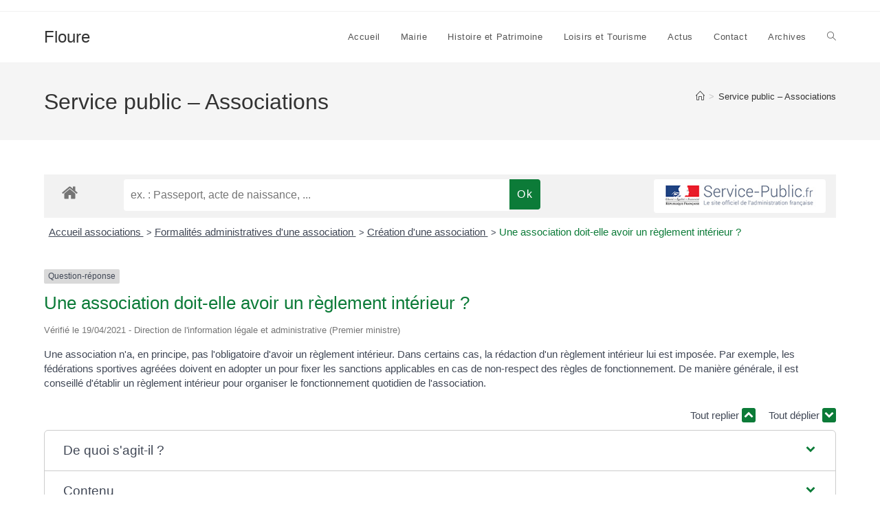

--- FILE ---
content_type: text/html; charset=utf-8
request_url: https://www.google.com/recaptcha/api2/anchor?ar=1&k=6Lfja8EZAAAAACdfOOXbVMGW59hcvsxICW0WzYBa&co=aHR0cHM6Ly9mbG91cmUuZnI6NDQz&hl=en&v=PoyoqOPhxBO7pBk68S4YbpHZ&size=normal&anchor-ms=20000&execute-ms=30000&cb=qdgk3v23priw
body_size: 49566
content:
<!DOCTYPE HTML><html dir="ltr" lang="en"><head><meta http-equiv="Content-Type" content="text/html; charset=UTF-8">
<meta http-equiv="X-UA-Compatible" content="IE=edge">
<title>reCAPTCHA</title>
<style type="text/css">
/* cyrillic-ext */
@font-face {
  font-family: 'Roboto';
  font-style: normal;
  font-weight: 400;
  font-stretch: 100%;
  src: url(//fonts.gstatic.com/s/roboto/v48/KFO7CnqEu92Fr1ME7kSn66aGLdTylUAMa3GUBHMdazTgWw.woff2) format('woff2');
  unicode-range: U+0460-052F, U+1C80-1C8A, U+20B4, U+2DE0-2DFF, U+A640-A69F, U+FE2E-FE2F;
}
/* cyrillic */
@font-face {
  font-family: 'Roboto';
  font-style: normal;
  font-weight: 400;
  font-stretch: 100%;
  src: url(//fonts.gstatic.com/s/roboto/v48/KFO7CnqEu92Fr1ME7kSn66aGLdTylUAMa3iUBHMdazTgWw.woff2) format('woff2');
  unicode-range: U+0301, U+0400-045F, U+0490-0491, U+04B0-04B1, U+2116;
}
/* greek-ext */
@font-face {
  font-family: 'Roboto';
  font-style: normal;
  font-weight: 400;
  font-stretch: 100%;
  src: url(//fonts.gstatic.com/s/roboto/v48/KFO7CnqEu92Fr1ME7kSn66aGLdTylUAMa3CUBHMdazTgWw.woff2) format('woff2');
  unicode-range: U+1F00-1FFF;
}
/* greek */
@font-face {
  font-family: 'Roboto';
  font-style: normal;
  font-weight: 400;
  font-stretch: 100%;
  src: url(//fonts.gstatic.com/s/roboto/v48/KFO7CnqEu92Fr1ME7kSn66aGLdTylUAMa3-UBHMdazTgWw.woff2) format('woff2');
  unicode-range: U+0370-0377, U+037A-037F, U+0384-038A, U+038C, U+038E-03A1, U+03A3-03FF;
}
/* math */
@font-face {
  font-family: 'Roboto';
  font-style: normal;
  font-weight: 400;
  font-stretch: 100%;
  src: url(//fonts.gstatic.com/s/roboto/v48/KFO7CnqEu92Fr1ME7kSn66aGLdTylUAMawCUBHMdazTgWw.woff2) format('woff2');
  unicode-range: U+0302-0303, U+0305, U+0307-0308, U+0310, U+0312, U+0315, U+031A, U+0326-0327, U+032C, U+032F-0330, U+0332-0333, U+0338, U+033A, U+0346, U+034D, U+0391-03A1, U+03A3-03A9, U+03B1-03C9, U+03D1, U+03D5-03D6, U+03F0-03F1, U+03F4-03F5, U+2016-2017, U+2034-2038, U+203C, U+2040, U+2043, U+2047, U+2050, U+2057, U+205F, U+2070-2071, U+2074-208E, U+2090-209C, U+20D0-20DC, U+20E1, U+20E5-20EF, U+2100-2112, U+2114-2115, U+2117-2121, U+2123-214F, U+2190, U+2192, U+2194-21AE, U+21B0-21E5, U+21F1-21F2, U+21F4-2211, U+2213-2214, U+2216-22FF, U+2308-230B, U+2310, U+2319, U+231C-2321, U+2336-237A, U+237C, U+2395, U+239B-23B7, U+23D0, U+23DC-23E1, U+2474-2475, U+25AF, U+25B3, U+25B7, U+25BD, U+25C1, U+25CA, U+25CC, U+25FB, U+266D-266F, U+27C0-27FF, U+2900-2AFF, U+2B0E-2B11, U+2B30-2B4C, U+2BFE, U+3030, U+FF5B, U+FF5D, U+1D400-1D7FF, U+1EE00-1EEFF;
}
/* symbols */
@font-face {
  font-family: 'Roboto';
  font-style: normal;
  font-weight: 400;
  font-stretch: 100%;
  src: url(//fonts.gstatic.com/s/roboto/v48/KFO7CnqEu92Fr1ME7kSn66aGLdTylUAMaxKUBHMdazTgWw.woff2) format('woff2');
  unicode-range: U+0001-000C, U+000E-001F, U+007F-009F, U+20DD-20E0, U+20E2-20E4, U+2150-218F, U+2190, U+2192, U+2194-2199, U+21AF, U+21E6-21F0, U+21F3, U+2218-2219, U+2299, U+22C4-22C6, U+2300-243F, U+2440-244A, U+2460-24FF, U+25A0-27BF, U+2800-28FF, U+2921-2922, U+2981, U+29BF, U+29EB, U+2B00-2BFF, U+4DC0-4DFF, U+FFF9-FFFB, U+10140-1018E, U+10190-1019C, U+101A0, U+101D0-101FD, U+102E0-102FB, U+10E60-10E7E, U+1D2C0-1D2D3, U+1D2E0-1D37F, U+1F000-1F0FF, U+1F100-1F1AD, U+1F1E6-1F1FF, U+1F30D-1F30F, U+1F315, U+1F31C, U+1F31E, U+1F320-1F32C, U+1F336, U+1F378, U+1F37D, U+1F382, U+1F393-1F39F, U+1F3A7-1F3A8, U+1F3AC-1F3AF, U+1F3C2, U+1F3C4-1F3C6, U+1F3CA-1F3CE, U+1F3D4-1F3E0, U+1F3ED, U+1F3F1-1F3F3, U+1F3F5-1F3F7, U+1F408, U+1F415, U+1F41F, U+1F426, U+1F43F, U+1F441-1F442, U+1F444, U+1F446-1F449, U+1F44C-1F44E, U+1F453, U+1F46A, U+1F47D, U+1F4A3, U+1F4B0, U+1F4B3, U+1F4B9, U+1F4BB, U+1F4BF, U+1F4C8-1F4CB, U+1F4D6, U+1F4DA, U+1F4DF, U+1F4E3-1F4E6, U+1F4EA-1F4ED, U+1F4F7, U+1F4F9-1F4FB, U+1F4FD-1F4FE, U+1F503, U+1F507-1F50B, U+1F50D, U+1F512-1F513, U+1F53E-1F54A, U+1F54F-1F5FA, U+1F610, U+1F650-1F67F, U+1F687, U+1F68D, U+1F691, U+1F694, U+1F698, U+1F6AD, U+1F6B2, U+1F6B9-1F6BA, U+1F6BC, U+1F6C6-1F6CF, U+1F6D3-1F6D7, U+1F6E0-1F6EA, U+1F6F0-1F6F3, U+1F6F7-1F6FC, U+1F700-1F7FF, U+1F800-1F80B, U+1F810-1F847, U+1F850-1F859, U+1F860-1F887, U+1F890-1F8AD, U+1F8B0-1F8BB, U+1F8C0-1F8C1, U+1F900-1F90B, U+1F93B, U+1F946, U+1F984, U+1F996, U+1F9E9, U+1FA00-1FA6F, U+1FA70-1FA7C, U+1FA80-1FA89, U+1FA8F-1FAC6, U+1FACE-1FADC, U+1FADF-1FAE9, U+1FAF0-1FAF8, U+1FB00-1FBFF;
}
/* vietnamese */
@font-face {
  font-family: 'Roboto';
  font-style: normal;
  font-weight: 400;
  font-stretch: 100%;
  src: url(//fonts.gstatic.com/s/roboto/v48/KFO7CnqEu92Fr1ME7kSn66aGLdTylUAMa3OUBHMdazTgWw.woff2) format('woff2');
  unicode-range: U+0102-0103, U+0110-0111, U+0128-0129, U+0168-0169, U+01A0-01A1, U+01AF-01B0, U+0300-0301, U+0303-0304, U+0308-0309, U+0323, U+0329, U+1EA0-1EF9, U+20AB;
}
/* latin-ext */
@font-face {
  font-family: 'Roboto';
  font-style: normal;
  font-weight: 400;
  font-stretch: 100%;
  src: url(//fonts.gstatic.com/s/roboto/v48/KFO7CnqEu92Fr1ME7kSn66aGLdTylUAMa3KUBHMdazTgWw.woff2) format('woff2');
  unicode-range: U+0100-02BA, U+02BD-02C5, U+02C7-02CC, U+02CE-02D7, U+02DD-02FF, U+0304, U+0308, U+0329, U+1D00-1DBF, U+1E00-1E9F, U+1EF2-1EFF, U+2020, U+20A0-20AB, U+20AD-20C0, U+2113, U+2C60-2C7F, U+A720-A7FF;
}
/* latin */
@font-face {
  font-family: 'Roboto';
  font-style: normal;
  font-weight: 400;
  font-stretch: 100%;
  src: url(//fonts.gstatic.com/s/roboto/v48/KFO7CnqEu92Fr1ME7kSn66aGLdTylUAMa3yUBHMdazQ.woff2) format('woff2');
  unicode-range: U+0000-00FF, U+0131, U+0152-0153, U+02BB-02BC, U+02C6, U+02DA, U+02DC, U+0304, U+0308, U+0329, U+2000-206F, U+20AC, U+2122, U+2191, U+2193, U+2212, U+2215, U+FEFF, U+FFFD;
}
/* cyrillic-ext */
@font-face {
  font-family: 'Roboto';
  font-style: normal;
  font-weight: 500;
  font-stretch: 100%;
  src: url(//fonts.gstatic.com/s/roboto/v48/KFO7CnqEu92Fr1ME7kSn66aGLdTylUAMa3GUBHMdazTgWw.woff2) format('woff2');
  unicode-range: U+0460-052F, U+1C80-1C8A, U+20B4, U+2DE0-2DFF, U+A640-A69F, U+FE2E-FE2F;
}
/* cyrillic */
@font-face {
  font-family: 'Roboto';
  font-style: normal;
  font-weight: 500;
  font-stretch: 100%;
  src: url(//fonts.gstatic.com/s/roboto/v48/KFO7CnqEu92Fr1ME7kSn66aGLdTylUAMa3iUBHMdazTgWw.woff2) format('woff2');
  unicode-range: U+0301, U+0400-045F, U+0490-0491, U+04B0-04B1, U+2116;
}
/* greek-ext */
@font-face {
  font-family: 'Roboto';
  font-style: normal;
  font-weight: 500;
  font-stretch: 100%;
  src: url(//fonts.gstatic.com/s/roboto/v48/KFO7CnqEu92Fr1ME7kSn66aGLdTylUAMa3CUBHMdazTgWw.woff2) format('woff2');
  unicode-range: U+1F00-1FFF;
}
/* greek */
@font-face {
  font-family: 'Roboto';
  font-style: normal;
  font-weight: 500;
  font-stretch: 100%;
  src: url(//fonts.gstatic.com/s/roboto/v48/KFO7CnqEu92Fr1ME7kSn66aGLdTylUAMa3-UBHMdazTgWw.woff2) format('woff2');
  unicode-range: U+0370-0377, U+037A-037F, U+0384-038A, U+038C, U+038E-03A1, U+03A3-03FF;
}
/* math */
@font-face {
  font-family: 'Roboto';
  font-style: normal;
  font-weight: 500;
  font-stretch: 100%;
  src: url(//fonts.gstatic.com/s/roboto/v48/KFO7CnqEu92Fr1ME7kSn66aGLdTylUAMawCUBHMdazTgWw.woff2) format('woff2');
  unicode-range: U+0302-0303, U+0305, U+0307-0308, U+0310, U+0312, U+0315, U+031A, U+0326-0327, U+032C, U+032F-0330, U+0332-0333, U+0338, U+033A, U+0346, U+034D, U+0391-03A1, U+03A3-03A9, U+03B1-03C9, U+03D1, U+03D5-03D6, U+03F0-03F1, U+03F4-03F5, U+2016-2017, U+2034-2038, U+203C, U+2040, U+2043, U+2047, U+2050, U+2057, U+205F, U+2070-2071, U+2074-208E, U+2090-209C, U+20D0-20DC, U+20E1, U+20E5-20EF, U+2100-2112, U+2114-2115, U+2117-2121, U+2123-214F, U+2190, U+2192, U+2194-21AE, U+21B0-21E5, U+21F1-21F2, U+21F4-2211, U+2213-2214, U+2216-22FF, U+2308-230B, U+2310, U+2319, U+231C-2321, U+2336-237A, U+237C, U+2395, U+239B-23B7, U+23D0, U+23DC-23E1, U+2474-2475, U+25AF, U+25B3, U+25B7, U+25BD, U+25C1, U+25CA, U+25CC, U+25FB, U+266D-266F, U+27C0-27FF, U+2900-2AFF, U+2B0E-2B11, U+2B30-2B4C, U+2BFE, U+3030, U+FF5B, U+FF5D, U+1D400-1D7FF, U+1EE00-1EEFF;
}
/* symbols */
@font-face {
  font-family: 'Roboto';
  font-style: normal;
  font-weight: 500;
  font-stretch: 100%;
  src: url(//fonts.gstatic.com/s/roboto/v48/KFO7CnqEu92Fr1ME7kSn66aGLdTylUAMaxKUBHMdazTgWw.woff2) format('woff2');
  unicode-range: U+0001-000C, U+000E-001F, U+007F-009F, U+20DD-20E0, U+20E2-20E4, U+2150-218F, U+2190, U+2192, U+2194-2199, U+21AF, U+21E6-21F0, U+21F3, U+2218-2219, U+2299, U+22C4-22C6, U+2300-243F, U+2440-244A, U+2460-24FF, U+25A0-27BF, U+2800-28FF, U+2921-2922, U+2981, U+29BF, U+29EB, U+2B00-2BFF, U+4DC0-4DFF, U+FFF9-FFFB, U+10140-1018E, U+10190-1019C, U+101A0, U+101D0-101FD, U+102E0-102FB, U+10E60-10E7E, U+1D2C0-1D2D3, U+1D2E0-1D37F, U+1F000-1F0FF, U+1F100-1F1AD, U+1F1E6-1F1FF, U+1F30D-1F30F, U+1F315, U+1F31C, U+1F31E, U+1F320-1F32C, U+1F336, U+1F378, U+1F37D, U+1F382, U+1F393-1F39F, U+1F3A7-1F3A8, U+1F3AC-1F3AF, U+1F3C2, U+1F3C4-1F3C6, U+1F3CA-1F3CE, U+1F3D4-1F3E0, U+1F3ED, U+1F3F1-1F3F3, U+1F3F5-1F3F7, U+1F408, U+1F415, U+1F41F, U+1F426, U+1F43F, U+1F441-1F442, U+1F444, U+1F446-1F449, U+1F44C-1F44E, U+1F453, U+1F46A, U+1F47D, U+1F4A3, U+1F4B0, U+1F4B3, U+1F4B9, U+1F4BB, U+1F4BF, U+1F4C8-1F4CB, U+1F4D6, U+1F4DA, U+1F4DF, U+1F4E3-1F4E6, U+1F4EA-1F4ED, U+1F4F7, U+1F4F9-1F4FB, U+1F4FD-1F4FE, U+1F503, U+1F507-1F50B, U+1F50D, U+1F512-1F513, U+1F53E-1F54A, U+1F54F-1F5FA, U+1F610, U+1F650-1F67F, U+1F687, U+1F68D, U+1F691, U+1F694, U+1F698, U+1F6AD, U+1F6B2, U+1F6B9-1F6BA, U+1F6BC, U+1F6C6-1F6CF, U+1F6D3-1F6D7, U+1F6E0-1F6EA, U+1F6F0-1F6F3, U+1F6F7-1F6FC, U+1F700-1F7FF, U+1F800-1F80B, U+1F810-1F847, U+1F850-1F859, U+1F860-1F887, U+1F890-1F8AD, U+1F8B0-1F8BB, U+1F8C0-1F8C1, U+1F900-1F90B, U+1F93B, U+1F946, U+1F984, U+1F996, U+1F9E9, U+1FA00-1FA6F, U+1FA70-1FA7C, U+1FA80-1FA89, U+1FA8F-1FAC6, U+1FACE-1FADC, U+1FADF-1FAE9, U+1FAF0-1FAF8, U+1FB00-1FBFF;
}
/* vietnamese */
@font-face {
  font-family: 'Roboto';
  font-style: normal;
  font-weight: 500;
  font-stretch: 100%;
  src: url(//fonts.gstatic.com/s/roboto/v48/KFO7CnqEu92Fr1ME7kSn66aGLdTylUAMa3OUBHMdazTgWw.woff2) format('woff2');
  unicode-range: U+0102-0103, U+0110-0111, U+0128-0129, U+0168-0169, U+01A0-01A1, U+01AF-01B0, U+0300-0301, U+0303-0304, U+0308-0309, U+0323, U+0329, U+1EA0-1EF9, U+20AB;
}
/* latin-ext */
@font-face {
  font-family: 'Roboto';
  font-style: normal;
  font-weight: 500;
  font-stretch: 100%;
  src: url(//fonts.gstatic.com/s/roboto/v48/KFO7CnqEu92Fr1ME7kSn66aGLdTylUAMa3KUBHMdazTgWw.woff2) format('woff2');
  unicode-range: U+0100-02BA, U+02BD-02C5, U+02C7-02CC, U+02CE-02D7, U+02DD-02FF, U+0304, U+0308, U+0329, U+1D00-1DBF, U+1E00-1E9F, U+1EF2-1EFF, U+2020, U+20A0-20AB, U+20AD-20C0, U+2113, U+2C60-2C7F, U+A720-A7FF;
}
/* latin */
@font-face {
  font-family: 'Roboto';
  font-style: normal;
  font-weight: 500;
  font-stretch: 100%;
  src: url(//fonts.gstatic.com/s/roboto/v48/KFO7CnqEu92Fr1ME7kSn66aGLdTylUAMa3yUBHMdazQ.woff2) format('woff2');
  unicode-range: U+0000-00FF, U+0131, U+0152-0153, U+02BB-02BC, U+02C6, U+02DA, U+02DC, U+0304, U+0308, U+0329, U+2000-206F, U+20AC, U+2122, U+2191, U+2193, U+2212, U+2215, U+FEFF, U+FFFD;
}
/* cyrillic-ext */
@font-face {
  font-family: 'Roboto';
  font-style: normal;
  font-weight: 900;
  font-stretch: 100%;
  src: url(//fonts.gstatic.com/s/roboto/v48/KFO7CnqEu92Fr1ME7kSn66aGLdTylUAMa3GUBHMdazTgWw.woff2) format('woff2');
  unicode-range: U+0460-052F, U+1C80-1C8A, U+20B4, U+2DE0-2DFF, U+A640-A69F, U+FE2E-FE2F;
}
/* cyrillic */
@font-face {
  font-family: 'Roboto';
  font-style: normal;
  font-weight: 900;
  font-stretch: 100%;
  src: url(//fonts.gstatic.com/s/roboto/v48/KFO7CnqEu92Fr1ME7kSn66aGLdTylUAMa3iUBHMdazTgWw.woff2) format('woff2');
  unicode-range: U+0301, U+0400-045F, U+0490-0491, U+04B0-04B1, U+2116;
}
/* greek-ext */
@font-face {
  font-family: 'Roboto';
  font-style: normal;
  font-weight: 900;
  font-stretch: 100%;
  src: url(//fonts.gstatic.com/s/roboto/v48/KFO7CnqEu92Fr1ME7kSn66aGLdTylUAMa3CUBHMdazTgWw.woff2) format('woff2');
  unicode-range: U+1F00-1FFF;
}
/* greek */
@font-face {
  font-family: 'Roboto';
  font-style: normal;
  font-weight: 900;
  font-stretch: 100%;
  src: url(//fonts.gstatic.com/s/roboto/v48/KFO7CnqEu92Fr1ME7kSn66aGLdTylUAMa3-UBHMdazTgWw.woff2) format('woff2');
  unicode-range: U+0370-0377, U+037A-037F, U+0384-038A, U+038C, U+038E-03A1, U+03A3-03FF;
}
/* math */
@font-face {
  font-family: 'Roboto';
  font-style: normal;
  font-weight: 900;
  font-stretch: 100%;
  src: url(//fonts.gstatic.com/s/roboto/v48/KFO7CnqEu92Fr1ME7kSn66aGLdTylUAMawCUBHMdazTgWw.woff2) format('woff2');
  unicode-range: U+0302-0303, U+0305, U+0307-0308, U+0310, U+0312, U+0315, U+031A, U+0326-0327, U+032C, U+032F-0330, U+0332-0333, U+0338, U+033A, U+0346, U+034D, U+0391-03A1, U+03A3-03A9, U+03B1-03C9, U+03D1, U+03D5-03D6, U+03F0-03F1, U+03F4-03F5, U+2016-2017, U+2034-2038, U+203C, U+2040, U+2043, U+2047, U+2050, U+2057, U+205F, U+2070-2071, U+2074-208E, U+2090-209C, U+20D0-20DC, U+20E1, U+20E5-20EF, U+2100-2112, U+2114-2115, U+2117-2121, U+2123-214F, U+2190, U+2192, U+2194-21AE, U+21B0-21E5, U+21F1-21F2, U+21F4-2211, U+2213-2214, U+2216-22FF, U+2308-230B, U+2310, U+2319, U+231C-2321, U+2336-237A, U+237C, U+2395, U+239B-23B7, U+23D0, U+23DC-23E1, U+2474-2475, U+25AF, U+25B3, U+25B7, U+25BD, U+25C1, U+25CA, U+25CC, U+25FB, U+266D-266F, U+27C0-27FF, U+2900-2AFF, U+2B0E-2B11, U+2B30-2B4C, U+2BFE, U+3030, U+FF5B, U+FF5D, U+1D400-1D7FF, U+1EE00-1EEFF;
}
/* symbols */
@font-face {
  font-family: 'Roboto';
  font-style: normal;
  font-weight: 900;
  font-stretch: 100%;
  src: url(//fonts.gstatic.com/s/roboto/v48/KFO7CnqEu92Fr1ME7kSn66aGLdTylUAMaxKUBHMdazTgWw.woff2) format('woff2');
  unicode-range: U+0001-000C, U+000E-001F, U+007F-009F, U+20DD-20E0, U+20E2-20E4, U+2150-218F, U+2190, U+2192, U+2194-2199, U+21AF, U+21E6-21F0, U+21F3, U+2218-2219, U+2299, U+22C4-22C6, U+2300-243F, U+2440-244A, U+2460-24FF, U+25A0-27BF, U+2800-28FF, U+2921-2922, U+2981, U+29BF, U+29EB, U+2B00-2BFF, U+4DC0-4DFF, U+FFF9-FFFB, U+10140-1018E, U+10190-1019C, U+101A0, U+101D0-101FD, U+102E0-102FB, U+10E60-10E7E, U+1D2C0-1D2D3, U+1D2E0-1D37F, U+1F000-1F0FF, U+1F100-1F1AD, U+1F1E6-1F1FF, U+1F30D-1F30F, U+1F315, U+1F31C, U+1F31E, U+1F320-1F32C, U+1F336, U+1F378, U+1F37D, U+1F382, U+1F393-1F39F, U+1F3A7-1F3A8, U+1F3AC-1F3AF, U+1F3C2, U+1F3C4-1F3C6, U+1F3CA-1F3CE, U+1F3D4-1F3E0, U+1F3ED, U+1F3F1-1F3F3, U+1F3F5-1F3F7, U+1F408, U+1F415, U+1F41F, U+1F426, U+1F43F, U+1F441-1F442, U+1F444, U+1F446-1F449, U+1F44C-1F44E, U+1F453, U+1F46A, U+1F47D, U+1F4A3, U+1F4B0, U+1F4B3, U+1F4B9, U+1F4BB, U+1F4BF, U+1F4C8-1F4CB, U+1F4D6, U+1F4DA, U+1F4DF, U+1F4E3-1F4E6, U+1F4EA-1F4ED, U+1F4F7, U+1F4F9-1F4FB, U+1F4FD-1F4FE, U+1F503, U+1F507-1F50B, U+1F50D, U+1F512-1F513, U+1F53E-1F54A, U+1F54F-1F5FA, U+1F610, U+1F650-1F67F, U+1F687, U+1F68D, U+1F691, U+1F694, U+1F698, U+1F6AD, U+1F6B2, U+1F6B9-1F6BA, U+1F6BC, U+1F6C6-1F6CF, U+1F6D3-1F6D7, U+1F6E0-1F6EA, U+1F6F0-1F6F3, U+1F6F7-1F6FC, U+1F700-1F7FF, U+1F800-1F80B, U+1F810-1F847, U+1F850-1F859, U+1F860-1F887, U+1F890-1F8AD, U+1F8B0-1F8BB, U+1F8C0-1F8C1, U+1F900-1F90B, U+1F93B, U+1F946, U+1F984, U+1F996, U+1F9E9, U+1FA00-1FA6F, U+1FA70-1FA7C, U+1FA80-1FA89, U+1FA8F-1FAC6, U+1FACE-1FADC, U+1FADF-1FAE9, U+1FAF0-1FAF8, U+1FB00-1FBFF;
}
/* vietnamese */
@font-face {
  font-family: 'Roboto';
  font-style: normal;
  font-weight: 900;
  font-stretch: 100%;
  src: url(//fonts.gstatic.com/s/roboto/v48/KFO7CnqEu92Fr1ME7kSn66aGLdTylUAMa3OUBHMdazTgWw.woff2) format('woff2');
  unicode-range: U+0102-0103, U+0110-0111, U+0128-0129, U+0168-0169, U+01A0-01A1, U+01AF-01B0, U+0300-0301, U+0303-0304, U+0308-0309, U+0323, U+0329, U+1EA0-1EF9, U+20AB;
}
/* latin-ext */
@font-face {
  font-family: 'Roboto';
  font-style: normal;
  font-weight: 900;
  font-stretch: 100%;
  src: url(//fonts.gstatic.com/s/roboto/v48/KFO7CnqEu92Fr1ME7kSn66aGLdTylUAMa3KUBHMdazTgWw.woff2) format('woff2');
  unicode-range: U+0100-02BA, U+02BD-02C5, U+02C7-02CC, U+02CE-02D7, U+02DD-02FF, U+0304, U+0308, U+0329, U+1D00-1DBF, U+1E00-1E9F, U+1EF2-1EFF, U+2020, U+20A0-20AB, U+20AD-20C0, U+2113, U+2C60-2C7F, U+A720-A7FF;
}
/* latin */
@font-face {
  font-family: 'Roboto';
  font-style: normal;
  font-weight: 900;
  font-stretch: 100%;
  src: url(//fonts.gstatic.com/s/roboto/v48/KFO7CnqEu92Fr1ME7kSn66aGLdTylUAMa3yUBHMdazQ.woff2) format('woff2');
  unicode-range: U+0000-00FF, U+0131, U+0152-0153, U+02BB-02BC, U+02C6, U+02DA, U+02DC, U+0304, U+0308, U+0329, U+2000-206F, U+20AC, U+2122, U+2191, U+2193, U+2212, U+2215, U+FEFF, U+FFFD;
}

</style>
<link rel="stylesheet" type="text/css" href="https://www.gstatic.com/recaptcha/releases/PoyoqOPhxBO7pBk68S4YbpHZ/styles__ltr.css">
<script nonce="AJ0iZFDWS54xySp1PLejuw" type="text/javascript">window['__recaptcha_api'] = 'https://www.google.com/recaptcha/api2/';</script>
<script type="text/javascript" src="https://www.gstatic.com/recaptcha/releases/PoyoqOPhxBO7pBk68S4YbpHZ/recaptcha__en.js" nonce="AJ0iZFDWS54xySp1PLejuw">
      
    </script></head>
<body><div id="rc-anchor-alert" class="rc-anchor-alert"></div>
<input type="hidden" id="recaptcha-token" value="[base64]">
<script type="text/javascript" nonce="AJ0iZFDWS54xySp1PLejuw">
      recaptcha.anchor.Main.init("[\x22ainput\x22,[\x22bgdata\x22,\x22\x22,\[base64]/[base64]/MjU1Ong/[base64]/[base64]/[base64]/[base64]/[base64]/[base64]/[base64]/[base64]/[base64]/[base64]/[base64]/[base64]/[base64]/[base64]/[base64]\\u003d\x22,\[base64]\\u003d\x22,\x22wrHDmUQ0w48UBMK5CV4KH8Oaw5Q0wrlpRA9AJcOhw487S8KjYsKBccOMeC3CsMOJw7F0w4/DusOBw6HDj8OeVC7DvcKnNsOwH8KRHXPDpCPDrMOsw6DCicOrw4tFwqDDpMOTw5jClsO/UndSCcK7wrpww5XCj0RQZmnDg00XRMOGw5bDqMOWw5o3RMKQN8OccMKWw5jCmhhAD8O2w5XDvGbDjcOTThY+wr3DoTMFA8OiTVDCr8Kzw44BwpJFwrzDvAFDw5fDlcO3w7TDgkJywp/DrMO1GGh7wpfCoMKadcKawpBZTXRnw5EVwpTDi3s5wqPCmiN9aiLDuybClzvDj8K0PMOswpcQZzjChSTDiB/CiCzDp0U2wqJhwr5Fw5TCtD7DmhvCncOkb1LCjGvDucKKIcKcNj5+C27DpncuwoXCnsKAw7rCnsOrwpDDtTfCoHzDkn7DgwPDksKAUMKcwoomwrhdaW95woTClm9xw6YyCmZYw5JhD8KbDATCrVBQwq0MXsKhJ8KWwoABw6/DmcOMZsO6EMOeHXc/[base64]/CjMKjVMKjDmvDuxHCs8KHQ8KpAsOFVcOWwo4Gw4/Dj1F+w7IpSMO0w7vDv8OseDEWw5DCisOFYsKOfWQ5wodiV8OAwol8IMKHLMOIwpkBw7rCpEMPPcK7BsK0KkvDusOCRcOYw4LCrBAfD2FaDHc4HgMNw47DiylbeMOXw4XDq8Oiw5PDosOzZcO8wo/DnsOGw4DDvSpKacO3UyzDlcOfw5k0w7zDtMOLBMKYaSTDpxHCllBHw73Ch8Kmw75VO18kIsONDWjCqcOywqvDuGRnXcOIUCzDo3Nbw6/Cv8KKcRDDhUpFw4LCtQXChCR1M1HChjYXBw83I8KUw6XDvifDi8KeYmQYwqpEwqDCp0U9HsKdNiLDkDUVw6XCoEkUeMOIw4HCkRhnbjvCkcK2SDk6RhnCsF5qwrlbw640YlV7w5o5LMOzWcK/NyEcEFVYw5zDosKlcVLDuCghYzTCrXZIX8KsMsKZw5BkbmB2w4A9w5HCnTLCjMKTwrB0VV3DnMKMXVrCnQ0Dw4toHAB4Fip9wpTDm8OVw7PCvsKKw6rDg0vChFJyG8OkwpNNYcKPPk7Cv3t9wrDCnMKPwovDp8OOw6zDgCfClR/DucO6wrE3wqzCksOfTGpsRMKew47DsnLDiTbCsw7Cr8K4NCheFGYQXENmw7wRw4h3wp3Cm8K/[base64]/USdrwonDscKZw7LCo8K3wqxaGMO+w7vClcOdBivDgm/CsMOUN8OhUsOww4LDlcKNSQd4QnPCtFslJMK+QcKqX1YRZHU8wp9awp7CpMK/ThM3P8K1wo7CgsOsecOlwofDrcKlImjDsBZkw4ICKlFsw59gwqDDosKpJMKAfgwFTsKfwrY0a2lnQUDDj8Ohw5EOw6LDpS7DuiAFXXdkwrZVw77CqMKjw5wFwpDChyLCmMOPHsONw4zDusOZcjHDnTjDjMOkwoIbKC0/[base64]/Ct8Odw73CksOQLxNow4J1w5F2P3ViOsOcMsKGwrLDn8OYY3bDn8OVwq5ZwpoKw4lYwobCtMKPfcKKw6HDgm3DoTfClsK1FsK/PS0lw4vDusK/w5TCuhZkwrjCkMK5w7JpBsOvFcO9eMORSxdxSMOfw6fCqlYkU8OKVW4EeyfCjW7Dt8KCPk5Aw63Dint8wpFGNgHDrApSwrvDmwbCiXI2TFBsw5nCnXlWa8OYwp4mwrjDiS0hw6PCrTNcQcOlZsK7GMOaC8ObRGDDogNQw7/[base64]/CksOEwpvDlMOnw4jDm20OC8OuJHrDrFhqw6vDtjMKw4gmbQvCojfCpynCl8O9aMKfE8OIYcKncyR1WlEQwrRiMMOMw47CjEcEw7opw6fDnMKWRMKbw6VXw7bCghDCmCEWAgDDiRfCljA/w5d3w6hOQjvCgMO8w6XCv8KVw45RwqzDusOTwrt/[base64]/Ck3LDsi4qw78Cw4LDlcOoS38Zw6MZOsKfwrrCpcKgw5nCtMOaw5/DjcO9JsOZwodtw4DCmFbDo8OcMMKJTsK9WzHDmkxtw6Qvb8OewonDpUkZwos/QMO6LQLDu8Onw6JDwqHCpEAjw77Cpn9uw4DDoh4Uw5o1w7t4e2vCpsObfcOcwpUDw7DCl8O5w5fDm0nDvcKRNcKyw6rDkMOFXsOawqrChVHDqsOwP1jDpHAge8KjwpjCoMKDHBJ/[base64]/Cg1/CrVk9w4vDlMKYw6JjWMO9w6vCh0M3w7bCtsKOwq8Ow77CpCFJIsOSWwTCjcKJJsO3w4I/[base64]/w6XCrsOBYcOMwojCjSHDssOqw41PwqzDgSzCkMOSw7R9w6gJwq/Du8OuP8KOw6lVwpHDvmjDqQJew4LDpAPCmnjCvcOHDsOMN8ORJ2B+wroSwooxwqfDsQ5eWxcnwqlJE8K3J1Alwq/CoTwZHTHCusODbcOswrZkw4rCgcONV8OTw4DDlcK6fAHDv8KucMOrw7XDkmhOwp8ew5XDrcKVRGcHw4HDiSYPw5fDrVPCjSYBZnTChMKcw6rCmQ9/w67DnsKZEk9rw7zDix9ywpHCrFUfw6bCr8KOd8KEw7dNw5QiesO1JDLDhMKsW8O6Yy/DvSESD3VEG3TDn0ZMNFrDjMO7IXw/w7xBwpkHKws0OsOFw6rCpEHCscOdZVrCj8KXKWk4wp5MwphMcsKxS8OVwqQRw4HCncOnw5wnwohPwrc5ORrDtG7ClsK0PkFbw5XCghjCvsKVwrY7DsOTwpfClXsBIcK4AFTCqcKDUMORw7QHw495w5l6w5ggJMO5az8SwqVEw6zCqcOPZGouw5/CnEwcRsKVw63CicORw5YYSynCrsKxV8K8PxrDlSbDv13CssOYOW3DhyjCgGbDlsKqwoTCmW8/LFIua3YGfMOlX8Kxw57CjXbDm1AAw53ClmJ2BnPDtz/[base64]/ClHDCt2lRw6vDrMOXRyweEMKcwqHDpV/CrgBDwq/DqU97bMK7KQ7ChAvCvsKiLsOWCRzDr8ODLsKxEcKpwofDqgpzJVnDr38dwqRiwp3DqcKxHcOhMcKeGcOow57Dr8OFwqxmw6Umw4vDhEvDjkQ5XRRHw641woTCk0xUCGQyfQlfwoMmWXprDMO5wpHCpSzCkVVPP8K/wpklw4BXwqHCoMOUw4wLFDjCt8K9CU/[base64]/XQFQMxEkR8OLQXoWw7bCuyfDsH3CmWbCtsOtw6TDh3R2ZT4bwojDoGRdwqh5w4kiCMOYflvDiMKlSMKZw6kQX8Klw4TCk8KpWB3CpcKGwoV0w6fCrcOlVT4BI8KFwqbDg8KQwp8+DHdpEzRsw7bCm8Kvwr/CosKgV8O/[base64]/w5cHw6jCksOnKVEWTMK7SF3CokDDmcOWaW5JS0/Cq8KQeDkxLGY/wqICwqTCihXDl8KFDsOyPRbDusO5LnTDu8K8KgRuw7rCvkTDlcO6w7LDgMKxwpxrwqnDq8O7aFzDhGjDqXMZwoY3wp/DghJPw5HCnBzClxwbwpLDlyFHIsOdw5bClxXDnD5nwrshw4/[base64]/QRrDu0HCvsKYDBFiwoZ2bsOGcMOfwq0yRsKdwqYWw61XB1wSw68kw7s5ZMO6Km3ClRXCvz9Zw4zDkMKHwrvCrMO5w5TDniHCv3zCncKhJMKJwoHCvsK9E8Kiw4LCrRE/woVINsKDw78ewqopwqzClsK4FsKIwppowpgreyvDsMObwrPDvDswwrDDt8K1FsOWwqIbwqXDoHPDr8KMw6/CrMKRJyTDoh7DusOBwrwkwqbDtMKOwppuw6JrFEXDghrDj3PCpcKLMsKVw7Z0Ox7DpMKdw7lhAg7DgsKow6/DgzrCscOow7TDrcObfzp7esKUVhDClsOHw7hDK8K0w4wUwrwdw7rDqsOmEHLCvcKEQTUAWsOCw7JsTVNwMnzCil3DvXMLwpEow6J2JwAYCcO0wqh/GTXCiQDDqmgyw7leRALCjMOsJ2zDhMK6ZH/CusKkwotsU1FUZAADWCjDmMOrw6LCo3/[base64]/bcOmHMO8wqduenlZwpFiw6s1Vgg/MXrDuG86PMKBSiwcOVx8w4lNe8K/w7jCs8O4cRcQw5tmDsKDIMKDwqp8dgLCrXMIIsKGQADCqMOJDsOXw5MGesKpwp7CmwYhw5k9w5BaXcK1OzDCpMOFJMKtwqDDq8OJwqYnTGrCok/DrBsTwp9Jw57CgMK/IW3CpsOoPWnDksOfbMKKcg/[base64]/Cog/DtsO5wrjDksO1eUhaw57DmcKpZ2DChMOdw5APw4h9d8KjI8O8GMKqw49ybcO9w65Uw7PDhH1/Jx5EDcOpw69+EMO1GD4cCQUHc8KecMOFwoM3w5EAwo95V8O8Z8KOHMOge1DCpGltw45Gw5nCkMK4RxhrK8KmwokMLgbCt07CknvCqCJMcXLCtnhscMK0KMOwHH/[base64]/CosOnw4tnw49jwrdpbcOSWsOmw5DDlMOPw6FlA8O8wq99woHCmcKzHcOww6sRw6kqES51JhVUw5/CjcK5DsK8w74tw5bDusKsIsOBw5XClTHCuSjDohc6wocjKMOtwrHDk8KDw57DujrDuTs9O8KXZhdmw5LDsMK9QMOxw4gzw5Y0woHDm1LDvcOaOcO+fXR3w7ltw6sMU3Eiwrg7w7/DgRIow7AFXsOMwpXCkMOjw5R1OsO5SyMWwopxV8OJw5bDmgLDtWgaMhh0wpcLwq7DgcKDw6nDrsKfw5jDtsKJZsOJwpzDpxgwAsKXacKdwpx2w67DiMKWfmDDhcOgLxfCmsOpTsKqJXBHw7/CrgXDpHHDs8KAw7HCkMKdVmZ1KMO8wr04Q1Anwo3DoRFMTcKqw6/Do8OwOXjCtitza0DCrCLDvcO6wpXCsVzDl8Kyw63Cl0fCthDDlE8VbcOiOVkeOlDDhwBZdWhcwrvCocOyOHZkbB3Ch8OuwroDKwQlXgHClMOfwojDqMKpwobDtAjDpcO/w6rClVhgwrvDvcO+w5/ChsKQT2HDrMKcwpkrw4MuwobCnsOVwoR7wq1cORpaOsK0A2vDjiHCiMOlfcOXLMOzw7bDlMOlBcODw7luJcOEPmzCrgk1w604eMOkX8KMVxMfw7ogZ8KyHUzDn8KLCzrDgcKmKcOZZG7CpHF7HgHCvSbCvj5kIMOuc0l9w4DDnyfCmsOJwo5bw5dNwo/DisOUw6VASE3DpMOrwojDgnXDrMKPfMKFw7rDtQDCiALDs8Ohw5vDvxpgGcKqBAfCokvDjsKzwofCphg4KhfCmk7Cr8O8V8Knwr/DpTzCiinCqDxJw7jCjcKebGnCrQEyTDnDpsOdC8KyDHjCviTCj8KEAMOzQ8Ogwo/Du3EWwpHCtcK3NXQJwoXDkSTDgEdpwqxxwoDDsWBaHl3CtwXCpQIxdGfDlgvDh07CtizDuT0qAgpndEPDmyMqF2gaw6NId8OtS0sbb0bDsmVBwo1TDcK6eMKnRGZINMOwwpbDqj0yUMKaD8OTa8ONwro/[base64]/wo7Cs2QvwoFCwqvDh8O5wrrCpcK3w77DnHV1wojCtCQSJDzCgcKtw5gmTh13CzTClADCu3ciwqNSwoPDu3ULwqHCqxTDmHXCl8K/bFjDvGfDmx1lSBXCsMKAaU9Uw5PDl3jDpw/[base64]/wqDDgsK9w5zDqcOwwoczw6XDk8O3L8K5w6jCtcOmZwE7wpvDkG3CnGHCoE/CojDCkXXCnlI9dEshwqRBwrHDlFdZwo/Cp8OTwqLDg8OmwpdNwqw4NMOhwoFBB3Aww6RSNcOww6NEw7QaIlgiw5UNZy7Dp8K4A34JwrvDlCbDr8K+wpzCpcK3wrjDoMKYGcKbdcKvwq8BDhtWcw/CksKRVcOsZMKsIcKMw6HDnQbCqgnDjkx6XVVUPMKMX2/[base64]/CgDTCscKcRS7CoSJpwrMDwo3CgcOKPAPDpMKaw5Z/w7zCr3DDvyHCmsKrJBc7XMK4YsK2wqLDrcKSVsOMfm9aLyQIwo7CpGLCnsOjwrjCu8OmCMK6BxHDiBp6wrnDpcOOwqjDmMKmQTfCmAYkwp7CtcKCw6B3fB/CqAExw6BawqvDrTpDAsOFXD3Cq8KPwqBXaAE0ScKywpAHw7vCmsOPwqUXwo/DnAwXw5NlOsOXfcOow5Fsw5DDhMKewqDCkGsGBT7DqBRdCMOPwrHDgU8lNMK5DsOvwrvCu18FLifDk8OmXDTCoGN4AcOKwpbDoMOacFHCvHzCssKlK8OZBn/CuMOrCMOBw5zDkkpKwpbCgcKeYsKSS8KVwqHCmAgORFnDsQbCpzVbw5kYw5vCmMKvCsKpT8KdwoJWBnJqwonCiMKaw7jCmMOLwpAiFDhDAsOHB8OgwqVlVwhiwrFVw5bDsMOmwo0fwrDDqDFgwrLCv2Msw47Dn8OnB2DDncOawp1Ow6PDmT/CkXbDvcOLw4FFwrXCpFnDj8OQwo4ITMOeVy/DgsKrw7dVEsKlOMK7w59hw68lVMKZwqNBw6QqHTjClTwswod0QDvCnUx6NRrCpjTDgUlNwq00w5XDgAN7BcO/UsOlRB/[base64]/[base64]/[base64]/[base64]/ChH8FLMO7PVHCvzMHwrTDocO4WsKYw7jCsjfDvsKyw7RVwqBFFsKuwqHDvsKdw55Vw5DDvsK/wrjDnQrDpRnCtmHCocONw5jDiwLCjsO2woHCjMKXJUoew49Fw71nQcOnb0jDpcK+dAPDhMOCBUnCqTPDiMKwIsOkSlYrwr/[base64]/Cr8OEI8KHV8K4OMKNO8K3VMOkwpQWFxfDkVbDjh8owoB2w5ExP1hnIsKVJMKSS8OGVcK6WMOPwqjCm1nCqsKhwrIhA8ONHMKuwrMvAsKuQsOpwpPDt0cYwplDTDXDmMKCQcOzCMO/woBlw7nCo8OnGkViccKkcMO1WsKrcRVcFcOGw6DCgUrCl8OHwp8gTMKnYE5pSMOYwqvDgcOwZsO2woYHI8OPwpEyOkTDmkrDnsOUwrpUb8Kjw4EOFzh/wqphIsOfPcOCw5wKb8KUAjYTwrfCosKZwqZaw5LDj8KcKmbCkUjCl0Y9JMK0w6cBw6/Ck0MjREYwMWk6wr9beW1SMMOmCFcZMHzCisK9J8KCwrXDusOnw6fDkisZM8OSwrzDnCJFJsOnw6BnFVLCpBViQm8rw7PDmsOXwrfDhlLDmSBNZsK2cVVewqzDh0J5woLDvBDColNJwpXCsgsdGibDlXlrwr/[base64]/[base64]/RcOQwo4NwqdLwpl9w5/DmcOQJ8OxwqUPwr0yAMOuf8Kbw7jCusO0U3QOwovCnF8xLUs7Z8OtdwUtw6bCvkDCg1h4EcKJP8K0bBHDikDDv8OWwpDCssODw4F9JF3DiERjwrggCxcpJMOSYltFIGjCv3dMfElVbn98WU40IhTDtjkuWMKqwr1fw6TCo8O5I8O/w74uw6l/c2HCl8OewphiAA7CpTtywpvDtMKYUMO9wqJOJ8ONwrrDhcOqw4DDvz/Cu8KFw4cMXx/[base64]/JcKuwqLDsMO/RBByOsKjwqTDq8KVw6zDh8KVAWTDlMOOwq7CsRDDswfDhVY5Cg7CmcOIwo4AXcKIw6R0a8OtX8OMw7cgb23CmDfCj0HDkznDn8OwLTLDtigFw7DDqBLCncOZFH5fw7XDpsOlw7h6w7B4FlFucx4uHsK6w4l7w504w5/DvClbw44Gw4RnwogYwrzCi8KjUcOgGmpOXMKowoFiAcOFw6nDucK0w5tbMsOxw7ZoKFZzecObQGnCgsKywqhlw7pbwoLDo8OuG8Khbl7DocOgwrc/L8K8Vz57F8KTWVMjPFUfZcKabGLCvxDChjRICF3CjU0wwqomw5cGw7zCisKBwo/CicKlZsKXEG7Dql/DqgY1JMKfd8KuTjZPw6/[base64]/Du1whLcORwrbDusKpUAvDhhsjw7zDh8ORw7BEN3fDpsO0R8KPOsOcwq9ONivCncKURh/[base64]/wrXCoHzDoMK0w5IpOcKfw47Cm0XDnsK7csKJwoU2N8KEwpXDvX/CohTCj8KzwqrChz7DnMKqX8OEw4nClWMYA8KswodHSsOaUh9iQMK6w5Ylwr9Yw43DkXUYwrrDh21JR0c6CsKBLCtaPEnDuUBwdxVOEHceeB3DtjzCtS3CqDbCqMKcbRnDkivDlS5kwovDgloKw50Uwp/DtXPCtQxtfn7Du2hKwprCmX/Dp8OpKELDo2gbwr1gKhrCh8Ovw70OwofDvVFzWQUzw5ora8OjQljCtMOYwqVoccKeGcOnw7ABwrpNwqhBw6zCtsKAUDnCli/CvcO8e8KDw6ATw67DiMOaw6nCgDHCuUDDiBsVMMKgwpY5woU3w6t9YcOld8K2wpPDqcOTAAjDk3HCjsO9w4bChnbCrMK2wqBVwqx1wpcxwpoTLcOcU1zCi8OyYmp2EsK8w45yfl96w6cBwqjDo0lAd8KXwooJw4E2EcOKRMOYwq3DpMOnO3fCgX/CunTDusK7ccK6wqRAFjTCjkfCksOdw5zDsMKUw5fCsHHCjMOtwoDDj8KRw7LCvcO9A8KnQFYpHCXCqsKZw6fDgh1SeFZbPsOsIhgnwpPDsjLDvMOywr7DqsKjw5rDiATDlSc/w7/CggDClhgGw7LDjsOZf8KLw6zCj8Oxw6ARwolSw6fCnVs8w6t5w5FPV8KkwpDDiMOgGMKewpHCvRfCkMKFwrvCqcK2MF7CrsOZw5s4w79bw70Nw54dw7LDjVjCgMKiw6jDksKhw43CgMOww4NRwovDsiTDvnYQwr7Dqw/CpsKVD1oRCRHDkG7DuVBTGSpaw7jDhMKlwpvDmMK/KcOpIjIFw4hZw6MTw7/DlcK/woBINcKhMGVgL8Kgw44fw5N8Uz8owqwdDcOGwoMew6HCq8KEw5QZwr7Dq8OfRMOEFcKcZsKEwo7DrMOGwptgS1ZTKHwdJMOHw7PDmcKDw5fDu8OTw70dwpUbGjEhTRbDjwVfw5VxFsOxwpjDmi3CnsKkAzrCk8Kzw6zCpMORJ8KMwrnDvcOUwq7Do3DCvz8Gwr/[base64]/DtD8Pwp/DmnjDjgVzIW85w4IpXsOnJMKXw54Pw5MPM8Ovwq3DsUvCuB/CkcOuw7jCncOvVT7DrTfDtAB6wqNbwpplOVctwqbCv8OeLlNvJMO8w5twKU4LwptPQGnCtUAKd8OdwpEKwrhaJcK8dcKyVxUww7LCgCBxKw43fsOvw6ERU8KLw5TCgHMMwo3CrsO/[base64]/[base64]/[base64]/CnhDCgHUYwqzCqUPDmh/DgWlew4tQByhewojDqhvCvMOxw77CoDfDhMOoX8OvWMKYw6oGY0Mfw7pzwpY6RQ7DnFPClUzClAjCmBbCjMKNNMOuw6UgwrzDgGDDsMOhwrtZw5/CucKNI3xIUsOEMcKDw4Uywq8Lw6g7Nk/CkRHDvcOkZS/Ci8OWYk1rw5tjZ8KRw60Ow7pjJ1I0w5zDsSjDkwXDo8OFLMOXIUzDujM/Q8KYw4TCjcOPwo3Chy82BQHDpEzCt8Omw4zDvi7CrSTDkcKJRyXCs3PDk13CiRvDjkHCv8KBwrEBS8K0f3XCkkx2GhjCjsKCw5NYwqwGS8ONwqJUwrfCvMOcw4cPwrfDjcKBw6rCvX3DnRMnwr/DhTDDtyMZRXxDVncZwr1OQ8Omwp0vw6N1wrjDow/Do3VRKhFMw6nCncOtfA0KwpTDm8KWwp/CrsOmAG/Cs8OCQBDDvCTDpwXDlsOkw5/DrTYrwqMucA19McKiDETDplsgQUrDgsOMwo7DlsKkJzjDi8KHw4krI8KdwqbDu8Ohw4TCiMK0esKgwrZaw6tNwp7ClMKqwqbDn8KWwqjCicK3wpvChhp/DhzCvMOrR8Kqe0Jowo1nw6HCm8KNw43CkzPCmMOBwoDDsx5WO1cnEH7Ch1zDjsKFw4tCwqA/AcOOwq7ClcOQwp99w4pTw4UXwoZ6w79+F8OjW8KWJ8OpDsKsw5k0T8ORbsKMw77DqizCucKKUXjCr8Kzw5I4wqlIZ2VqQjfDgG1nwpPCh8OvJlsRw5LDg3DDsAZOa8OUbGlNTgMOHcKsc2ZkHsOnc8ObfH/CnMOgVy7Ci8KTw49ZIxXDp8Kjwq7DrxHDqH/DvEBRw77DvcKaB8OsYsKPX2vDq8OXRsOpwq3CjxTCuwJ9wrzCvsKUw4LClXbCmgTDlsOFJcK4MGR9GsKzw6DDnsKHwpAXw4PDpsOyZ8Olw6ttwoQeLyHDj8Kww7s/SzU3wpxdBwPCtC7CvCbCkhVIw5wZT8KzwoHDoBVuwo9AMXLDhX3CgsKtNxJzw7Ijc8Kww4cWdcKfw5I4GFTDu2TDkR5bwpnCpsKkw44Aw7kuMQHDt8KAw6/DlSNrwozCrnDCh8OOK3hfwoJYLcORw6lOCcOKWcKSVsK8wpTCssKmwrEuCMKtw7thJz/[base64]/Cp0VUw5PDjwVxwr5LOyVpcMOiPcKNwrANV8KqLSUzw6gyY8K0wp4gaMK2wopEw5khWzvDg8OWwqEnF8K3wqlpU8OKGCLDmVDDuWXCoAzDnQ/CmX44ecOhVcK7wpAHEUsmMMKJw6vClW0YAMOvw7VlXsK8GcOmw400wp8Bw7cOw4fCshfCh8OtN8ORT8OmMnzDssOwwpwIMTbDnH45w6xJw5XCoXYxw619Y2dGYW3CgTNRL8OUMsKZw4IsEMOWw7PCpcKbwpw5BlXCv8OWw7LCjsKsRcKtXCxdMHV/[base64]/CjV3DoAzCpDZywpvDsMOgwqcmw7cmZsKRPT7Cu8KZBcOkwr7DsTE0woTDo8K5KQQARsONMXtXYMOafy/Du8KLw4HDvkdkLDIiw4nChMKDw6hWwqrDjnjChARGw4rChidPwp4IYScJNVjCkcKXw7vCqsKXw4Y/QR/CoWENwqRVU8KjVcKXwqrDiAQrehnCr0DDtyoRw40Ywr7DhQ9BL0d5FcOQwohdw497wrUvw7nDpDXClQrCm8KMwr7Dtg0pTcKSwpTDiCotcMOjw63Dr8KQw6zDv2bCvlZmfcONMMKECsKgw5jDl8KPLwZpwrrCj8K/[base64]/[base64]/CmWJRw5cCXMKGV8O/[base64]/[base64]/DsMOMOcOcw6JowqbCvcKaw60Qw5UxJ8OTMQRDw4N6HcOnw4hFwq47wpbDp8OfwqTCkjDDh8O9bcKlb24keB94YsKeVsOlw55yw6bDmsKlwqbCkMKLw5DCm1VXcRslAyRFfRs9w7rCjcKdH8OwCBvDvXjClcO8wr3DjkXDpcKbwoUqPkTDmVIwwqVCf8Kkw6E/wqRhPG/DtMOjIMOawoxreRsxw4vCpsOJPBLCvsOBw7/Dn3DDicK+ClVIwrRuw6kMcMKOwoZITkPCoRlnw6svSMO0P1rCuTrCthnCqkFiIMKqNMKBV8ODP8O8RcOhw4grAUh1fxLDtcOzahbDp8Kawp3DkCPChMOCw4tIXw/DgknCuU9SwqQIXMKUacOawrE5UWE5asONwr5YDMKTbBHDpwjDpj0AKSkGSMKRwotYZ8KdwpVJwo1rw5vCrFR2woQPeR3DksO3XcORABjDmh9QJmnDtG/Cn8OpUsOUFAULRWzDisOmwo7DihzCmD0UwqvCvC/CmsKlw6bDqMODDMO3w67Dk8KJXCE1OcKsw7zDuRlzw7HDgh3DrMK8MmjDpUtudkEzw6PCl1/Cj8KfwrDDtmUhwq0Lwoh8w7YQL1rDpD/CnMK3w4XDk8OyRsKGQjt/SjLCmcKVMRXCvAkVwpnDtGlLw5YzKX5NdhB/w6fCjMKLOBoGwpPCun1Dw6Mewp7CjcO/fC3DkcK7wobCqXXDtTVlw5bCtMK7O8Kfw4fCj8Oywo1EwqZsdMOMC8OdYMO7w57ChcOww7fDqU3DuG3DusONE8KYwq/CtsOYScOAwqF4WCzCokjDoTR1w6rCnU5tw4nDocKSD8KPJcOFG3rCkkzCtcK+NsONwpUswovCi8K4w5XDox06R8OpFkfDnCvCr2jDmWHDqHV+wosgG8Kvwo7DiMKzwqNOOEjCvEp7NVrDu8OBfsKafgxxw5csc8OmcMORwrrDlMO2LiPDi8Kgwq/DkwxvwpvCscOfScKcbMOpNgXCh8KqRsOcdzkjw6QfwrTCj8O9LMOAPcKdwprCoSPDmXQKw6TDhx/DtTlBwp/CghVKw5ZOXiczw5wCw6t7K23DoifCmsKNw6zCgmXClMK5JcKvXVdRGcOTY8OzwrjDpSDCvMORPMKLbT3Cn8OmwpzDrcKuLADCj8OjY8Kuwr1ew7TDqMOAwp3CusO/TDTCsWjCk8Krw7k/wq3CmMKUE28hD3VPwpfCo31AKg7CnVpowo7CscKxw7ZJA8O8wpxowq5/w4dGdRjDk8O2wppxKsKuwp0LH8KswqRQw4nDlhxOZsKPwoHCqsKOw4VUwrHCvB7ClGkoMTwBGnPDlsKtw695fEhEw63DssK6wrHChXnCv8KhAmFlw6vDuVsyR8KXwpXDvcKYbcOGL8Kewo3DoVwCLn/DoEXDq8OTw6TDv2PCvsO3ZCXCosKIw7wkeU/DjmHDoRzCpzDCsRR3w7TDg0ZIXTYkTcKtagEEYQrCu8KgYVApbsOAOsOlwohGw45gUsKJSkk3w63CncKUMBzDl8OOKcKsw4JNwrMaUgh1wqjCmDDDkhpOw7Zxw6QTKcOswoVkSTPCgsK7ZVN2w7rCrMKDw4/[base64]/[base64]/CkTXDuMOuwrYKVcOAEEPChsONLVtRwp7DgF7CpMKMCcK7dmN3ETPDsMOtw5DDuUvDpD/Dh8O7w6s/[base64]/EcKRC8OsccOUw5fDqsO6w77CgmEaw4EiA3Vdewo3FsKWbsKnIcKuWMONW10rwpAlwrXCr8KuDMOlf8Opwp1lH8OPwosww4TClMOcwodXw6ILwqfDghlheiPDlMO3asK3wrnCoMK0PcKkYMKRLEXCssKYw7vClB99wo/DscK7b8OEw5QVV8Ofw7nCgQheFU4Lw7AVd0LChn1uw57CqcK5wpINworDk8OSwrXCqsKAVkzCkWrChCfDrcKmw6ZoecKefsKPw7ZjPCPChG7Cqns3wr5DNAHCncK4w6zDqwsLIAhYwrZrwqBhwotKBDbDmmTDgV5lwo5Cw6ctw6d/w4nDsDHCgMOxwqTCpsK3K2IGwoDCgT3CrsKCw6DCqSjCvBYbcT9dw7fDoBHDt1pgLcOqXcKvw6o0B8KRw4vCsMK7PcOELlxfNgUnEMKFcsKPw7VZMgfCkcOZwr9oJwkZwoQKYA/DikPDtnEdw6XCh8KbNAnCjjprc8OsPMOdw7PDqggfw6diw5rCgTVXCsO/wqLCgMOPwqLDp8K1wqxnN8KywoMDwpbDiB5wb0MkL8KHwrnDsMOUwqvChMOKKVsZYBNrDcKfw4VPw6UJwpXCocOzwoXCo1dbwoFgw4fCl8KZw4PCqMKweU5gwoNNHQk9wrDDrgdmwpt0w5vDn8KxwqZ0PnAvNsOhw6hLw4U9YQh/[base64]/DhAcVJ1zDg2gdI8O7aMOEWXcGHHvDmkodYnrCvjc+w5ZbwqHCi8OuSMOdwprDlMOdwp/CsFpMKsOsaEbCsCYbw7DCmcKeWiAfasKpwrszw4gGIS7ChMKRD8Kgb2LCnl/[base64]/w6pyLcOIwohLw7VDwqvDtzTCmnDCqcK9wpTCqMKrw4nCpQzCj8Knw5zCkcOyTcORBEoeEhE0El/Cl1E7w6LDvHrCqsOmJ1AjUMOQDQLCpkTDilnDtcKGFMOcNUXDicKhVmHCosO3f8KMYwPCjwXDlzjDkUtWdcK5wqokw6HClsKxwpvCp1TCrRFZEgwONW9GV8KmLBlywpTDicOIFHoQWcOtEhobwpjCt8Ovw6Byw6/DoXvDviHCmsKKQ1rDilcEDWlILE0Bw4AGw7TCoX7CusKvw6DDu1cLwqHDvXIJw7rDjwkLDl/ChSTDmMO+w54Ww53Co8K6w77DoMKNw6ZiTzYyAcK1ImYUw7jCn8KME8OrPsO0OMK0w6PCuQQSPsOGUcOYwrNqw6LDnDfDjyLDqcK/w6PCrmNDJ8KrNF9WCQPCicOXwpc2w5LCssKPGE3CtytAPMOKw551w6AXwopfwo/[base64]/CpcOZMQDDrcO5w4PCosKHK8Ohwq3Cp8OSw4ZEwqs9FA4rw4VZe0AzRX/Cmn7DgsOUDsKwcsKcw7cQBsOrOsONw5guwonCgcKgw5HDjSbDrsOAdMKvfz1iYRjCu8OoL8OLw77Di8Oow5VUw5bDqU0JQmDCi3RCREEII1Yew6tnEsOgwoxJDxjDki7DlsOGwrNywr9iIMKkNVPDtA4ib8K2bR1awovCqsOAcMK0ZHtdw4VTCX/CkcOsYgHChxFGwq7CqsKjw488w4HDrMKJU8KoSGDCunPDlsOPwqjCq3Qnw5/Ds8OPwrnCkT0Iw7YJw4lvccOjYMKUw5zCo29Lw4luwq/DuxJ2wo7DscOVSQ7DkMOYOMOJBzM8Gn/DiAZ1wrrDscOCVcKJwoLCk8O0KjsDw5Fpw6YQesOZYsOzBzxdeMOsTEltw68NDcK5w4nCsXcHXcKRasOSCMKsw7EHwo1pwqDDrsOIw7LDugMeQmbCkcK2w5opw78eGybDlhvDksOWCx3Cu8KZwo3CpsK3w7DDqyMWXm8tw4RZwq/CicKGwooXDsO5wo3Dgxl3wqvCvWDDnGrDvsK0w5EgwpYmOWtxwrBqGsKVw4IjYH3CpibCqHNLw4xCwo5jG0TDo0HDocKSwpt/EMObwqzDp8O4Uz8lw6UwaQMQw704H8KSw5NWwoA1wrIMWMKsMMKswqJLQD1tDlrDsTdqJjHDrcKzDcK8JMOKCcKdHWkVw5k/fSbDjHTClMOjwqzDu8OzwrBTOnDDscOldQjDnxRdPFZOG8KcHcKXdcKQw5/CtSbDtMOyw7HDmR0wOSoNw6bDm8OWAsO2ZcKhw7gBwp/CksOPSsOmwowvwrXDqiwwJDVVw6HDo3wBMcOJwr9Qw4XDhsKjNj92esKlOirCpHfDl8OtBsKPByLCpcO3wpDDpxjCvMKdeAYqw5lebz3CkVQxwrlWJcKzwpRELMO7DAHDjTl1wq8dwrfDnkAyw51yecOFfG/ClDHCo0hwLnVCwpk/w4PCtWVMw5law49eBiDDtcOvQcKQwq/DgBNzRyJ/ChLDoMOSwqrDmsKUw7NSQ8O/ck8pwpfDj1JHw4fDssKACC7DpcKsw5YeI1XClhlNwqsnwprClgoGTMOwQ3tYw7dGJMOBwrUawqkEQMOCW8Ktw6xfIxXDp0PCm8KgBcKiCMKsHMKVw5/CjsKDwpQAwoPCrhwNwqzDpC3Cm1AUw5cLJ8K5OgHCucK4wpbCtcOfOMKzdMKRSlsSw6Q7wr0VV8KSw5vDg07Dih51CMOICMOswqDCmcKuwqTCmsK/wpvCvMKnKcOBGl92GcK+MzTDrMOuw5hTfBYzVCjDucK1w4fDvmpow554w4UyTQvCicOew7LCh8KewoxZEMKowojDglPDl8O9GxYvwp/[base64]/aUgtw5/CkU0TA2vCkSDCsWzCmcOBw7PDhnXDiG3DrsOHFwx/wqrDvcKewovDh8KMGcKfwq0ubyfDmQwFwojDslchVsKUE8K0VQ3CoMOsKMOhVMKgwoFCwojCjmHCrcKBccKNf8O4wpgGc8ODw4R8w4XCncOMKzB7NcKvwop4eMKnK3nCuMOuw6tYf8Ofwp/[base64]/DtirCncKHw63DhMOKw5gEwppmGMOTwpcTwqJ+XsOFwpwpRMKIw6sbbsOawoVrw6JMw6nCsgPDuDLCm3PCvcOxEsOHw65SwqnCrsOYJ8O8WWNWEsOqWS5HKcOiJ8KQSsKvNMO4wobDj0XDi8KQw7zCrDHDqGF+RTjCrgU4w7dww7Rkw57CqiTDrU7Co8OTD8K3wrFowp/CrcKzw43CuDkYYsKuYsK6wq/[base64]/[base64]/[base64]/[base64]/DisOBLx7DrsOQEGfClwobwqTCqXnDnkFGw7F+V8KkLB1mwprCh8KUw5HDtcKQwrfDh0tkCsKvw4jCn8KMM3Vaw5nDkVFSw4vDukRWw7/[base64]/BQd0YgXDtxVZwqPCs8KUwqjDpXfCm8KVw4B8w4/CjMKrw6NmesKUworCgmHCjGnCkQFYXD3CgVYQagI3wrlXU8OvfyAbIAzDlsOHwp1Ow6RZw6XDmgbDhmDDq8K4wrnCg8KKwo4sU8Osf8ObEGFjOsKpw77CihlNClTDlcK3YF/Cp8K9wqguw5zCsQ7Cg2nDoQ7ClFDCkMObScKhdsOyEcO5D8KcFW4Pwp0KwolSc8OtIMOWJyMnwpLCoMKcwr/[base64]/DkMO6wq0ZMGvCiMKsw7bDvMOXcUPCqsO/wrXDuMOTflXDskF/w7ZIYcK7w6bDrn9nw5sNBcOSeT4Meltew5TDlEglLcOZSMKce14+eTlSHsOCwrPCicKjd8OVPwY3XHTDuQdLVzPCvMOAw5LChW3Cq3TDtMOOw6fCsH3DjUHCkMORTcOpJ8Kcw5zCgcOcE8KoNcO2w7/ClQzCq2fClwQ+wo7CiMKzNBJ7w7HDiEVVwrxnw5Eyw7p6MU5swqIww4Y0cSRPaRTDhWvDmsOKThJDwp4oXCTCrXYwesKkGsOpw6zChCvCvsK0wo/CksO9csOuRzrCmXV6w7LDgxLDnMOZw4IcwqrDusK/[base64]/[base64]/DuAPClwJbUVrDgcKWw43Dl8KOeMKMwrDCsjoWw4daVlAvP1zDscOmVMKewrwHw4/[base64]/[base64]/DAfDoMOFwoM/QWsodcO7wqzDjsKne8OQQ8Kgw4MlLsOxwpDDhsKSXUd/w4DCl35oWS4jwrjCk8OAT8OrZ0jDl2Z6wrIRPnPDtMKhw7R3K2NhDsOww4kKfMKQccK1wqVCwodoeQnDnWR+wq/DtsKEOXF8w7AxwoVpb8KSw7zCiCjCk8OBY8OEwqnCqQFUJRnDksOIwqfCjXTDiUcHw5FvJ1DCkcOHwp8yWcOVdsK3H2lsw47Dln8Qw6JYXCnDkMOGMElEwrNnwpjCusOfw6s2wrzCqsOIZsOmw4MESSFrGxkLbsO7E8K2wpwSwr8Zw7BoSMO/YSRCACACw5PDlWvDkMOCN1I1C0FIw5vDpFMcYWp2cT/Dl3LDlQ93VwQXwrjDvA7CkBxHJnogVAMJRcK2wogUIAjDq8KowrAHwoFMfMO/CcOpPkZNJMOIwo1Ewp9+w7LCocOPbsOVDzjDu8OrLMKjwpHCijgHw5jDsBHCvi/[base64]/wqrCgsKKBCA8GcOYLhTDlGrCgDbCgMOVSMKHw5jDgMOfQFbCpMKHw6QtO8Kew5bDnEPChMKhGnTDsnHCuVzDslHDocKaw69Xw6vCpGnChlcCwpQkw5hXd8KAeMOcw4NLwqdxw6zCtFLDsnYjw6XDpjzCrVHDlAUzwp7DscKdw7t+TA/DnRHCucOmw7A2w5HDmcK9woDCmkrCi8OTwrnDisONw6ELFDzDt3PCoiJeDV7DgFE5woMkw7HClGfCpkrCqMKpwojCigoRwrnDp8KbwoQ5X8OTwrNJCVbDuGM5XcKPw5IUw7jCoMOZwqbDvsOkDDnDi8K3wr/DtUjCusKfEMOYw6PCiMKaw4DDtE8nYsKcS3Juwr9/wr1ywoAQw4pFwrHDvH8TLcOawql8w7BwAEU0w4DDhzvDrcK7wrDCkzLDucOww6XDvcO0anFRFm1SPB9V\x22],null,[\x22conf\x22,null,\x226Lfja8EZAAAAACdfOOXbVMGW59hcvsxICW0WzYBa\x22,0,null,null,null,1,[21,125,63,73,95,87,41,43,42,83,102,105,109,121],[1017145,594],0,null,null,null,null,0,null,0,1,700,1,null,0,\[base64]/76lBhnEnQkZnOKMAhmv8xEZ\x22,0,0,null,null,1,null,0,0,null,null,null,0],\x22https://floure.fr:443\x22,null,[1,1,1],null,null,null,0,3600,[\x22https://www.google.com/intl/en/policies/privacy/\x22,\x22https://www.google.com/intl/en/policies/terms/\x22],\x22xMnZPN75jnY8F/rv+T+3IQYvZwZ0aL4J1K49CYgr6pM\\u003d\x22,0,0,null,1,1769048499593,0,0,[3,75,43],null,[198,242,148,248,34],\x22RC-kyLNBDGGwPqRpw\x22,null,null,null,null,null,\x220dAFcWeA6QDPfNwnhCQKuzfz7ZtS7LUNAnASNHUEPnObqaJ6i8u83aoO1g8Zdjw6-uuvdmkE4ngP3NZe7cNsPmGTMBdYgEmq5h5g\x22,1769131299863]");
    </script></body></html>